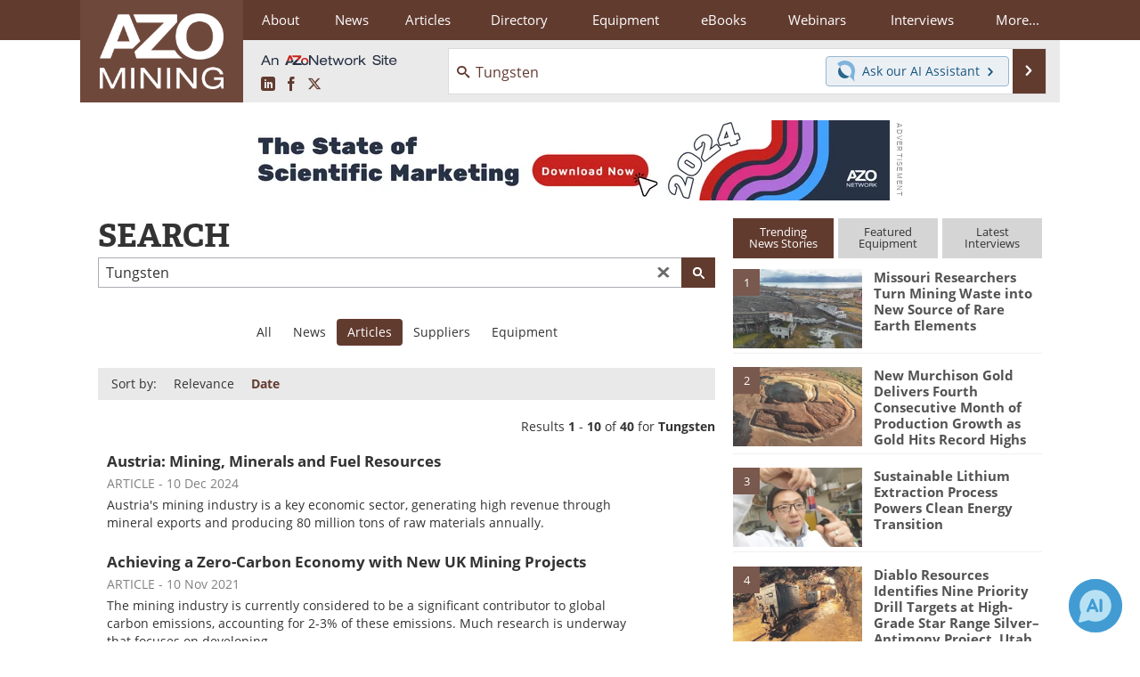

--- FILE ---
content_type: text/html; charset=utf-8
request_url: https://www.azomining.com/search.aspx?q=Tungsten&site=articles&sort=date
body_size: 21950
content:


<!DOCTYPE html>
<html lang="en" itemscope itemtype="http://schema.org/WebPage">
<head>
<link rel="preconnect" href="https://use.typekit.net" />
<link rel="preconnect" href="https://p.typekit.net" />
<link rel="preconnect" href="https://securepubads.g.doubleclick.net" />
<link rel="preconnect" href="https://www.googletagmanager.com" /><meta charset="utf-8" /><meta http-equiv="X-UA-Compatible" content="IE=edge" /><meta name="viewport" content="width=device-width, initial-scale=1, minimum-scale=1" /><title>
	Tungsten - AZoMining Search
</title>
<meta itemprop="name" content="Tungsten - AZoMining Search" />
<meta name="twitter:card" content="summary" />
<meta name="twitter:site" content="@AZoMining" />
<meta name="twitter:title" content="Tungsten - AZoMining Search" />
<meta name="twitter:image:src" content="https://www.azomining.com/themes/Standard/images/full_site_logo.png" />
<meta property="og:title" content="Tungsten - AZoMining Search" />
<meta property="og:type" content="website" />
<meta property="og:image" content="https://www.azomining.com/themes/Standard/images/full_site_logo.png" />
<meta property="og:url" content="https://www.azomining.com/search.aspx" />
<meta property="og:site_name" content="AZoMining" />
<meta property="fb:app_id" content="191285697581963" />
<meta name="referrer" content="unsafe-url" /><meta name="robots" content="noindex, follow" /><link rel="stylesheet" href="https://use.typekit.net/xfn6bcq.css" media="print" onload="this.media='all'; this.onload=null;">

    <script type="text/javascript">
        window.g_cmpKind = 2;
        window.g_isIabTcfInUse = false;
        window.g_isIabGppInUse = false;
        window.bStrictCookies = undefined;
        window.g_cookiePolicyStatus = undefined;
        window.g_havePublishable = false;
        window.g_enableAnalytics = true;
        window.bRecordClientView = false;
        window.g_fetchPromotedItem = true;
        window.g_contentEmbedPromotedItemEligible = false;
        window.g_analyticsContentType = '';
        window.g_pageLoadStartOn = new Date();
        window._azoStartScripts = [];
        window.$ = function (fn) {
            if (typeof fn === 'function') { _azoStartScripts.push(fn); }
        };

    </script>

    <link rel="icon" href="/favicon-16x16.png" type="image/png" sizes="16x16" /><link rel="icon" href="/favicon-32x32.png" type="image/png" sizes="32x32" /><link rel="icon" href="/favicon-96x96.png" type="image/png" sizes="96x96" /><link rel="start" title="AZoMining - The A to Z of Mining" href="/" /><link type="application/rss+xml" rel="alternate" title="AZoMining - The A to Z of Mining (RSS)" href="https://www.azomining.com/syndication.axd?format=rss" /><link type="application/atom+xml" rel="alternate" title="AZoMining - The A to Z of Mining (ATOM)" href="https://www.azomining.com/syndication.axd?format=atom" /><meta http-equiv="content-type" content="text/html; charset=utf-8" />
<script>
  window.googleAnalyticsConfig = {
    'gaCode': 'G-HELXFVTC8B',
    'cookieDomain': 'azomining.com'
  };
</script>
<meta name="msvalidate.01" content="F19F0E4C53AF972CB554F2D6E02D6A95" />

<script type="text/javascript">

    window._azoIntelAccountId = 'azo-rwptzvdjusxpzftcmp';

    (function() {
        var a = document.createElement('script'); a.type = 'text/javascript'; a.async = true;
        var p = '?type=get-script&account-id=' + encodeURIComponent(window._azoIntelAccountId);
        p += '&hostname=' + encodeURIComponent(window.location.hostname);
        a.src = 'https://' + 'cdn.azointel.com/client-event.axd' + p;
        var s = document.getElementsByTagName('script')[0]; s.parentNode.insertBefore(a, s);
    })();

</script>

<link rel="next" title="Next page" href="themes/Standard/search.aspx?q=Tungsten&amp;site=articles&amp;sort=date&amp;page=2" /><link type="text/css" rel="stylesheet" href="https://www.azomining.com/bundles/css/desktop/base?v=WGdysfdjKe3CiB-Sgk0_0jBIUpEHTNLzPf_s7SFog4U1" />


    <script type="text/javascript">
        //<![CDATA[
        var sSiteRoot = '/';
        var isMobileWebsite = false;
        var isMobileProSupplier = false;
        
        //]]>
    </script>

    
    <script type="text/javascript">

        window.dataLayer = window.dataLayer || [];
        function gtag() { dataLayer.push(arguments); }

        
        
            gtag('consent', 'default', {
                'ad_storage': 'denied',
                'analytics_storage': 'denied',
                'functionality_storage': 'denied',
                'personalization_storage': 'denied',
                'security_storage': 'granted',
                'ad_user_data': 'denied',
                'ad_personalization': 'denied'
            });
        

        function initAnalytics() {
            var config = window.googleAnalyticsConfig;
            if (config) {

                var gtagConfig = {
                    'anonymize_ip': true,
                    'cookie_domain': config.cookieDomain
                };

                if (window.g_analyticsContentType) {
                    gtagConfig['content_group'] = window.g_analyticsContentType;
                }

                

                var a = document.createElement('script');
                a.type = 'text/javascript';
                a.async = true;
                a.src = 'https://www.googletagmanager.com/gtag/js?id=' + config.gaCode;
                var s = document.getElementsByTagName('script')[0];
                s.parentNode.insertBefore(a, s);

                window.dataLayer = window.dataLayer || [];
                window.gtag = function () { dataLayer.push(arguments); };

                window.gtag('js', new Date());
                window.gtag('config', config.gaCode, gtagConfig);
            }
        };

        
            function initPlausible() {

                
                if (!window.googleAnalyticsConfig) {
                    return;
                }

                var plausibleDomain = 'azomining.com';

                window.plausible = window.plausible || function () {(window.plausible.q = window.plausible.q || []).push(arguments)};

                var a = document.createElement('script');
                a.type = 'text/javascript';
                a.defer = true;
                a.setAttribute('data-domain', plausibleDomain);
                
                a.src = 'https://plausible.io/js/script.manual.js';
                var s = document.getElementsByTagName('script')[0];
                s.parentNode.insertBefore(a, s);

                $(function () {
                    Azom.recordPlausiblePageview();
                });
            }
        

    </script>

    
    <link href="/css/jquery.contextMenu.css" rel="stylesheet" type="text/css" />


    <!-- Add To Home -->
    
    <meta name="apple-mobile-web-app-capable" content="no" /><meta name="apple-mobile-web-app-status-bar-style" content="black" /><meta name="apple-mobile-web-app-title" content="Mining" />
<script type="application/ld+json">
{
  "@context": "http://schema.org",
  "@type": "Organization",
  "name": "AZoMining",
  "url": "https://www.azomining.com/",
  "logo": "https://www.azomining.com/themes/Standard/images/full_site_logo.png",
  "sameAs": [
     "https://www.facebook.com/AZoNetwork",
     "https://twitter.com/AZoMining"
  ]
}
</script>

<script type="application/ld+json">
{
  "@context": "http://schema.org",
  "@type": "WebSite",
  "name": "AZoMining",
  "url": "https://www.azomining.com/",
  "potentialAction": {
     "@type": "SearchAction",
     "target": "https://www.azomining.com/search.aspx?q={search_term_string}",
     "query-input": "required name=search_term_string"
  }
}
</script>
</head>
<body class="site-body">

    <script type="text/javascript">

        
        var googletag = googletag || {};
        googletag.cmd = googletag.cmd || [];

        window.g_areSiteAdsInitialized = false;
        window.g_displayAdsToRender = [];

        function pushDisplayAd(fn) {
            if (window.g_areSiteAdsInitialized) {
                googletag.cmd.push(fn);
            } else {
                window.g_displayAdsToRender.push(fn);
            }
        }

    </script>

    

        <script async="async" src="https://securepubads.g.doubleclick.net/tag/js/gpt.js"></script>

        <script type='text/javascript'>
        //<![CDATA[
            window._renderedAdSlots = [];

            var g_dfpTargeting = [
                { k: "site", v: "AZoMining" }
            ];

            function initSiteAds() {

                
                g_dfpTargeting.push({ k: "hostname", v: window.location.hostname });

                if (!window.g_isTargetingEnabled) {
                    g_dfpTargeting.push({ k: "npa", v: "yes" });
                }

                googletag.cmd.push(function () {

                    googletag.defineSlot('/21677452523/AZo_728x90_1', [[728, 90]], 'div-gpt-AZo_728x90_1').addService(googletag.pubads());
googletag.defineSlot('/21677452523/AZo_Desktop_300x250_1', [[300, 250]], 'div-gpt-AZo_Desktop_300x250_1').addService(googletag.pubads());


                    if (g_dfpTargeting.length) {
                        for (var t = 0; t < g_dfpTargeting.length; t++) {
                            googletag.pubads().setTargeting(g_dfpTargeting[t].k, g_dfpTargeting[t].v);
                        }
                    }

                    
                    
                    if (!window.g_isIabTcfInUse && !g_isIabGppInUse && !window.g_isTargetingEnabled) {
                        
                        googletag.pubads().setPrivacySettings({
                            'restrictDataProcessing': true,
                            'nonPersonalizedAds': true
                        });
                    }
                    
                    googletag.pubads().addEventListener('slotRenderEnded', function (e) { if (typeof Azom === 'undefined') { _renderedAdSlots.push(e); } else { Azom.onAdSlotRendered(e); } });
                    
                    googletag.pubads().enableSingleRequest();
                    googletag.enableServices();

                });

                ////////////////

                if (typeof g_displayAdsToRender !== 'undefined' && g_displayAdsToRender.length) {

                    
                    while (g_displayAdsToRender.length) {

                        

                        
                        var item = g_displayAdsToRender.shift();

                        googletag.cmd.push(item);

                        
                        item = null;
                    }
                }

                ////////////////

                window.g_areSiteAdsInitialized = true;

            }

        //]]>
        </script>
    

    <script type="text/javascript">

        window.g_azoReadCookie = function (name) {
            var nameEQ = name + "=";
            var ca = document.cookie.split(';');
            for (var i = 0; i < ca.length; i++) {
                var c = ca[i];
                while (c.charAt(0) == ' ') c = c.substring(1, c.length);
                if (c.indexOf(nameEQ) == 0) return c.substring(nameEQ.length, c.length);
            }
            return null;
        };

        
            function updateGoogleConsentModeUserPreferences() {

                var cp = typeof BlogEngine === 'object' ? BlogEngine.getVisitorCookieAndPrivacyPreferences() : null;

                var performance = (cp ? cp.performance : window.g_isPerformanceEnabled) ? true : false;
                var functional = (cp ? cp.functional : window.g_isFunctionalEnabled) ? true : false;
                var targeting = (cp ? cp.targeting : window.g_isTargetingEnabled) ? true : false;

                

                gtag('consent', 'update', {
                    'ad_storage': targeting ? 'granted' : 'denied',
                    'analytics_storage': performance ? 'granted' : 'denied',
                    'functionality_storage': functional ? 'granted' : 'denied',
                    'personalization_storage': targeting ? 'granted' : 'denied',
                    'security_storage': 'granted',
                    'ad_user_data': targeting ? 'granted' : 'denied',
                    'ad_personalization': targeting ? 'granted' : 'denied'
                });
            }
        

        function canRunPerformanceAnalytics() {
            
            if ((window.g_enableAnalytics && !g_azoReadCookie('isstffvstr')) || g_azoReadCookie('analytics-on')) {
                return true;
            } else {
                return false;
            }
        }

        if (canRunPerformanceAnalytics() && typeof initPlausible === 'function') {
            initPlausible();
        }

        
        window.g_hasActionsOnConsentsAvailableRun = false;

        function actionsOnConsentsAvailable() {

            if (window.g_hasActionsOnConsentsAvailableRun) {
                return;
            }

            window.g_hasActionsOnConsentsAvailableRun = true;

            var cp = '';

            if (window.g_cmpKind === 2) { 

                cp =
                    (OnetrustActiveGroups.includes('C0002') ? '1' : '0') +  
                    (OnetrustActiveGroups.includes('C0003') ? '1' : '0') +  
                    (OnetrustActiveGroups.includes('C0004') ? '1' : '0');   

            } else {
                cp = g_azoReadCookie('cookiepolicy');
            }

            if (cp && cp.length !== 3) {
                cp = null;
            }

            
            var isCookieBarShown = cp ? false : !!g_azoReadCookie('cookiebarshown');

            var currentCookieNoticeBarStatus = 0;

            function configureCookieNoticeBar() {

                
                if (window.g_cmpKind !== 1) {
                    return;
                }

                
                if (cp) {
                    return;
                }

                var showFullBar = typeof bStrictCookies === 'boolean' && bStrictCookies;
                var newCookieNoticeBarStatus = showFullBar ? 2 : 1;

                

                if (currentCookieNoticeBarStatus === newCookieNoticeBarStatus) {
                    
                    return;
                }

                
                try {
                    var root = document.getElementsByTagName('html')[0];
                    
                    if (root && root.classList) {

                        root.classList.toggle('show-cookie-bar', true);
                        root.classList.toggle('show-cookie-bar-standard', !showFullBar);
                        root.classList.toggle('show-cookie-bar-full', showFullBar);

                        currentCookieNoticeBarStatus = newCookieNoticeBarStatus;
                    }
                } catch (e) {
                    
                }
            }

            var areCookieCategoriesSet = false;

            function evaluateCookiePolicyStatus() {

                if (areCookieCategoriesSet) {
                    return;
                }

                var canSetCookieCategories = false;

                if (window.g_cmpKind !== 1) { 
                    canSetCookieCategories = true;
                } else {

                    
                    canSetCookieCategories =
                        g_cookiePolicyStatus === 1 ||
                        g_cookiePolicyStatus === 2 ||
                        (g_cookiePolicyStatus === 3 && typeof bStrictCookies === 'boolean');

                }

                if (canSetCookieCategories) {

                    if (window.g_cmpKind !== 1) { 
                        window.g_isTargetingEnabled = cp[2] === '1';
                        window.g_isPerformanceEnabled = cp[0] === '1';
                        window.g_isFunctionalEnabled = cp[1] === '1';
                    } else {

                        
                        window.g_isTargetingEnabled =
                            (cp && cp[2] === '1') ||
                            (!bStrictCookies && !cp && isCookieBarShown);

                        window.g_isPerformanceEnabled =
                            (cp && cp[0] === '1') ||
                            (!bStrictCookies && !cp && isCookieBarShown);

                        window.g_isFunctionalEnabled =
                            (cp && cp[1] === '1') ||
                            (!bStrictCookies && !cp && isCookieBarShown);

                    }

                    areCookieCategoriesSet = true;

                    

                    
                        updateGoogleConsentModeUserPreferences();
                    

                    

                    
                    if (canRunPerformanceAnalytics()) {
                        initAnalytics();
                    }

                    
                    if (typeof initSiteAds === 'function') {
                        initSiteAds();
                    }

                    $(function() {

                        
                        BlogEngine.loadPerformanceScripts();

                        
                        if (bRecordClientView && typeof contentViewData !== 'undefined') {
                            
                            Azom.recordClientView();
                        } else {
                            
                        }

                        
                        Azom.checkInboundDetails();
                    });
                }
            }

            function evaluateGeoLocation(location) {

                

                var country = '';
                var region = '';

                if (window.g_cmpKind === 2) {
                    var otLocationData = OneTrust.getGeolocationData();
                    country = !otLocationData ? '' : (otLocationData.country || '').toString().toUpperCase();
                    region = !otLocationData ? '' : (otLocationData.state || '').toString().toUpperCase();
                } else if (location) {
                    country = (location.country || '').toString().toUpperCase();
                    region = (location.region || '').toString().toUpperCase();
                } else {
                    country = (g_azoReadCookie('azocountry') || '').toString();
                }


                if (typeof country === 'string' && country.length === 2) {

                    window.g_countryCode = country.toUpperCase();
                    window.g_regionCode = region.toUpperCase();

                    
                    

                    window.bStrictCookies = window.g_countryCode === 'DE';

                    

                    if (window.g_cmpKind === 1) { 

                        $(function () {
                            Azom.createCookie("azocountry", country, 0);
                            BlogEngine.initCookieNoticeBar();
                        });

                    }

                }

                
                configureCookieNoticeBar();

                
                evaluateCookiePolicyStatus();

            }

            function onGetCountryProblem() {
                

                
                window.bStrictCookies = true;

                evaluateCookiePolicyStatus();
            }

            function lookupCountryIfNeeded() {

                if (window.g_cmpKind !== 1) { 
                    return;
                }

                if (window.g_countryCode) {
                    
                }
                if (!window.g_countryCode) {
                    
                    if (typeof fetch === 'undefined') {
                        
                        onGetCountryProblem();
                    } else {
                        fetch('/cdn-cgi/trace')
                            .then(function (resp) { return resp.text(); })
                            .then(function (data) {
                                var foundCountry = false;
                                if (!data || typeof data !== 'string') {
                                    
                                } else {
                                    var match = data.match(/\bloc=([a-z]{2})/i);
                                    if (!match || !match.length || match.length < 2) {
                                        
                                    } else {
                                        foundCountry = true;
                                        evaluateGeoLocation({ country: match[1], region: null });
                                        
                                    }
                                }

                                if (!foundCountry) {
                                    onGetCountryProblem();
                                }
                            })
                            .catch(function (error) {
                                
                                onGetCountryProblem();
                            });
                    }
                }
            }

            /////////////////

            

            if (window.g_cmpKind === 1) {

                if (cp) {
                    window.g_cookiePolicyStatus = 1;
                } else if (!isCookieBarShown) {
                    window.g_cookiePolicyStatus = 2;
                } else {
                    window.g_cookiePolicyStatus = 3;
                }

                
            }

            evaluateGeoLocation(null);

            lookupCountryIfNeeded();

        } 

    </script>

    

        <script>
            
        </script>

        <script>
            
        </script>

        
        <script src="https://cdn-ukwest.onetrust.com/scripttemplates/otSDKStub.js" async type="text/javascript" charset="UTF-8" data-domain-script="ebf83be5-5973-4f6d-b5cf-2b0dce23c1e3" ></script>
        <script type="text/javascript">
            window.g_isOneTrustAvailable = false;
            window.g_areInitialOneTrustConsentsAvailable = false;
            window.g_oneTrustRequireBannerInteraction = false;
            function OptanonWrapper() {
                if (!window.g_isOneTrustAvailable) {
                    window.g_isOneTrustAvailable = true;

                    if (typeof window.__tcfapi === 'function') {
                        window.g_isIabTcfInUse = true;
                        
                    }

                    if (typeof window.__gpp === 'function') {
                        window.g_isIabGppInUse = true;
                    }

                    
                }
                

                if (window.g_areInitialOneTrustConsentsAvailable) {
                    $(function () {
                        BlogEngine.onOneTrustConsentsUpdated();
                    });
                } else {

                    $(function () {
                        var isBoxClosed = !!Azom.readCookie('OptanonAlertBoxClosed');
                        if (!window.g_areInitialOneTrustConsentsAvailable) {

                            
                            var isBannerOverlayVisible = $('.ot-fade-in').is(':visible');
                            var areConsentsAvailableForProcessing = !isBannerOverlayVisible || isBoxClosed;
                            if (!areConsentsAvailableForProcessing) {
                                window.g_oneTrustRequireBannerInteraction = true;
                            } else {
                                window.g_areInitialOneTrustConsentsAvailable = true;
                                
                                window.setTimeout(actionsOnConsentsAvailable, 1);
                            }
                        }
                    });

                }
            }
        </script>
        

    

    

    

    

    

    <div id="body-wrap">

        <div class="container main-content-right">
            <form method="post" action="/search.aspx?q=Tungsten&amp;site=articles&amp;sort=date" id="aspnetForm">
<div class="aspNetHidden">
<input type="hidden" name="__VIEWSTATE" id="__VIEWSTATE" value="frQnc5kS7pkz/kxl8kFEmJyeFD5f7NUobpWVx2bxjgvj35xbzRRD6MQRgIqsqHTiuN0p/tLdWDXOQmAoCzeP1IgpEBOKX1cMMXVZUfzCAKapnIkk4apwMZmEkGwStE7L0PeEuQD56y2dcNd2ncGOVbPdSry/RHybY0pCs97dil7PTLR7KeGPyrXIF8NA3lV6OIR5XhlF1CBHw5YOtIlMBhISeKeyE92GJhH5/Tl73fMaZERyT+X7INDvBV+L1KVrRH8f9TeTkfBYfyYHYT3HBgS7N58IF8nlVemoBwe/NY6shbb59fG4bNQ9HnVaxR+1AkZ+Q++kt1su+6Zb//2Dqn1uRDZJB2Y0vRQ2DOYIgi/2CF50jzpbjcI825q9u/BUCYxTangqlkK+RiEHDwDqKUIwZGc3FedJFbnnbN+XlYOEw7GHPM6tn2iNV8qrZRE7HygYDLtNr61SqeKt4f0vfs7t03Y7yfWM9P3ZHmnJmlMalwVFKL/iY38PrlPfHo8we24eVTxgtLqkb84l6YpsVmrG6mwveVWx4TpcVPqNa7yJHNivlHGrwaM/UuaOv39smdRMr/e9TLjakIGcLYCY5Is+BmGxB0/EZ+rJ/RIJrswCq4fXYSZAThc0lSMUxnBl/kiwamiKSa3KfhqhkYHN9csfP1IWFPLlMfnlKfVmF0duWomFRqgHtx6q5Ncg7Xt/ZnLjI3Gmq0LJxTYvGV5mIlwOzup0TdOcfJm5+7pt9De5arPAYF6ru2IWiPvc0RkLLcwfUFpeuEJpQoQ8fRMFgQ2bAAY+SLcKKNFuiESaX2B+Zs63F8t17UZxwgVVFGG9K5weWQNf/Lhv8/sHCgpJkOzLLDcn/p3Aq6PG5GK8rJjxt8ipyRHpiILHYLhhWwt5oy8//fixOTgx/Bz9FFML32Kk8aV83HLJKyVU03YZd/8tL4nyiDYfB3OsXYJEDayoQuKGprfE5eyl/pFRZ1CZL0gvrI3LrQlSQuQ6v7DePZv08Nn+jN/psQQSE6FggsiU717S583PRg/sKI3yio8K8b72WAXXSn/QFdbAP8I8EB2tm3LoTDTddnsQsyAc39YxUGNRhAjIISkHN7hg7uenId6hK83qMHoeTaiM9gZhCEL7f0ZnncSaADB9y5f2e1IG9hHCVr8kwd8Tlg83cKkHaq1g52dWtJR5KyLvpvavhJ3C77XlfpU+ZSi+8uWGxP/olBXXiwb+o4ES1Ufc73F4hC5Ft/HlmssG7PvOyOdY6BuX98K24UUj5xgT2qjuv8N7fOc3gQtgRchErGsriTs+xCue8pBFl7Q1WqTSp1Lnh21pbusPzkJP/OwM8ebrztjuZUQdMANjGnanIeeoYaFYopQIaBh9pyqfevqdnE78tRuSIy1pIHhau2fPUyCY/o4Qg7msP4chvAz7ANg/W0+45IbdZwE+7hYNopcW0J5DLPsSjC1IOmnrChdH79xjF5ZnFTAhsB4cp5CamjGxR/F5bYwI0xd7EAfEZVCZ3jHjw8YH3fc7KAwc8YPgIJNXeQMA/6DbqLT7IMBHDhzGrbXsWlFsq4yUuYBR0+V+Zxh4QjjQ1En3LXD0swHGvJ+I2Kipsp8DI8/IodIpyuw5nutMBlbq+kZ1yQJvDMzCvVBuLwwEI8GXrLVR9yZOrszLTdqyldDsGR7gGN/MvxtCgKOTqqleb32xip4xtQKZHYYnekIBT5WTGpb/I/5qW0XSNIWy50vfFPorp3ebM0QGj3/LXOzf2BySvIvfYGPIOXlsimwBCQrdO99JlydwfxpHECgytOYaJmqxUwkTz4qHjtNp/cLJTaD8C1k6psdJ7MSUXGqE8Ikp/mJza4L7TX8VPuJRWqk9q6/zB6RJtU2azTw3jP327RAcfdaX4+wkyOlmCB8oovmlz9s/k6GgyFlKzRGvzfDfU+8/PFvfAIZ/GtyJDO9wIkOt+ZnKi1vbE6+49bEnqed0hcLqTZjDpZfn3rSHY821vX2t0ZUbgCSOVbqCdeJrsQbv4DrphJsgwXVs5DfcK5qWgSOKNm+13kfX82swx5H+FJJaKWIlyduqeDMDNGVpvNH/wpXaMYfU9E1A38xlSji3w+6e7sHrihsUj+2+qShteCMvMVomQx7bpBFGAEARSY2niTuaO5LIhLbKzFbcKhX7e3ujr1b62o7935duVBs0dZ5Am98sUIZrldpgBMw6v+4rVMlLawxpOY8lHhlaCsRTmgNqLuEr+Z3jrxv1p8Vz4xV4mzkvZeIXWylJ6O5H6wi7U/ExX8a9rF+hmeWzUvh2dSYnWoB5tRYV2ABZkdlBwjcBv/qkDNqz5yQrGc6Dbj/f84z57zmHBIalfsYtxIaONmQLDoSuR43rbPA0oMRAh1zpjk0NZPI7OmyDm17+cpdqSZvqUwZ2+iw3X9ROiFFRCy2DJg/pr6yvQMLCsonLQxfoSyvDBsRUX1G1I0+O/Sax6xz6PW1FqpZJPsVi0MzSZKRiO1Aazms0l1sUtoXUzR+UYkY4452kp3VY33s4nwimTFrIt/FkCANasJnq2nqWNIlSQN6/50gI04kbhW5gCPQVxKM7zqgMExjsYLN9hFHrTSxGAbDp3j9r1mH5TLa8x/rv2Z/QjHUzL2tUTBnhYDHw8Cbr9xAQeuR3yx/pi6I=" />
</div>


<script type="text/javascript">
//<![CDATA[
 if (typeof pageVars === 'undefined') { window.pageVars = { }; }  pageVars.isKeywordPageSearch = 0; //]]>
</script>

<div class="aspNetHidden">

	<input type="hidden" name="__VIEWSTATEGENERATOR" id="__VIEWSTATEGENERATOR" value="BBBC20B8" />
	<input type="hidden" name="__EVENTVALIDATION" id="__EVENTVALIDATION" value="uNwDw2SgfbzWrJwuYwz6ibQtevxKmSk2X4OXKAjmtj+5DrGhNb17Np0KjdX3agXHDD+rKdFf3wt1yU+xkJ+/fCkT4BkpuW55Kp7c9H+onKulEn6z3kbPnF3rx0pP4iINWMZqwYrVqwIrzBek2tz68wwyymqWclj/FTaCTuVq3Opl0eiO" />
</div>

                <div class='overlay-content-wrapper'>
                    <div id='social-login-overlay-simple-container'></div>
                    <div id='social-login-overlay-full-container' class='mfp-with-anim'></div>
                </div>

                <header>
                    <a class="skip-link sr-only sr-only-focusable" href="#main">Skip to content</a>
                    <nav class="main-menu container menu-container">

                        <div class="logo col-sm-2 col-xs-12">
                            <a href="/">
                                <img class="img-responsive center-block" src="https://www.azomining.com/themes/Standard/images/azomining_logo_v3.png" alt="AZoMining" /></a>
                        </div>

                        <div class="nav-right col-sm-10 col-xs-12">
                            <ul class="menu">
                                <li><a href="/aboutus.aspx"><span>About</span></a></li>
                                <li><a href="/news-index.aspx"><span>News</span></a></li>
                                <li><a href="/articles.aspx"><span>Articles</span></a></li>
                                <li><a href="/directory.aspx">Directory</a></li>
                                <li><a href="/equipment-index.aspx"><span>Equipment</span></a></li>
                                <li><a href="/ebooks"><span>eBooks</span></a></li>
                                <li><a href="/webinars-index.aspx"><span>Webinars</span></a></li>
                                <li><a href="/interviews.aspx"><span>Interviews</span></a></li>
                                <li class="hidden-xs"><a class="moremenu">More...</a></li>

                                
                                <li class="hidden-sm hidden-md hidden-lg"><a href="/videos-index.aspx"><span>Videos</span></a></li>
                                <li class="hidden-sm hidden-md hidden-lg"><a href="/events/events.aspx"><span>Events</span></a></li>
                                <li class="hidden-sm hidden-md hidden-lg"><a href="/software-index.aspx"><span>Software</span></a></li>
                                <li class="hidden-sm hidden-md hidden-lg"><a href="/journals-index.aspx"><span>Journals</span></a></li>
                                <li class="hidden-sm hidden-md hidden-lg"><a href="/book-index.aspx"><span>Books</span></a></li>
                                <li class="hidden-sm hidden-md hidden-lg"><a href="/advertise"><span>Advertise</span></a></li>
                                <li class="hidden-sm hidden-md hidden-lg"><a href="/contact.aspx"><span>Contact</span></a></li>
                                <li class="hidden-sm hidden-md hidden-lg"><a href="/newsletters/"><span>Newsletters</span></a></li>
                                <li class="hidden-sm hidden-md hidden-lg"><a href="/search.aspx"><span>Search</span></a></li>
                                <li class="hidden-sm hidden-md hidden-lg mobile-menu-profile-become-member">
                                    <a href="/azoprofile/login/" onclick="return AZoProfileUtils.showAZoProfileLoginFullOverlay(null);" class="login-signup"><span>Become a Member</span></a>
                                </li>
                            </ul>

                        <div class="sub-menu col-xs-12" aria-role="nav">
                            <ul class="mobile-main serif hidden-xs">
                                <li><a href="/videos-index.aspx"><span>Videos</span></a></li>
                                <li><a href="/events/events.aspx"><span>Events</span></a></li>
                                <li><a href="/software-index.aspx"><span>Software</span></a></li>
                                <li><a href="/journals-index.aspx"><span>Journals</span></a></li>
                                <li><a href="/book-index.aspx"><span>Books</span></a></li>
                                <li><a href="/advertise"><span>Advertise</span></a></li>
                                <li><a href="/contact.aspx"><span>Contact</span></a></li>
                                <li><a href="/newsletters/"><span>Newsletters</span></a></li>
                                <li><a href="/search.aspx"><span>Search</span></a></li>
                                <li class="mobile-menu-profile-become-member">
                                    <a href="/azoprofile/login/" onclick="return AZoProfileUtils.showAZoProfileLoginFullOverlay(null);" class="login-signup"><span>Become a Member</span></a>
                                </li>
                            </ul>
                        </div>

                            
                            <div class="col-xs-12 user-menu">
                                <div class="row">
                                    <div class="menu-top-left hidden-xs clearfix">
                                        <a class="an-azonetwork-site" href="/Suppliers.aspx?SupplierID=4181"><img src="https://www.azomining.com/images/an-azonetwork-site.svg" alt="An AZoNetwork Site" width="158" height="16" /></a>
                                        <div class="top-social-icons">
                                            <ul class="social">
                                                <li class="linkedin"><a href="https://www.linkedin.com/company/azomining/" aria-label="AZoMining LinkedIn page">
                                                    <span aria-hidden="true" class="icon-linkedin"></span>
                                                    <span class="sr-only">LinkedIn</span>
                                                </a></li>
                                                <li class="facebook"><a href="https://www.facebook.com/AZoNetwork" aria-label="AZoNetwork Facebook page">
                                                    <span aria-hidden="true" class="icon-facebook"></span>
                                                    <span class="sr-only">Facebook</span>
                                                </a></li>
                                                <li class="twitter"><a href="https://twitter.com/AZoMining" aria-label="AZoMining X page">
                                                    <span aria-hidden="true" class="icon-twitter-x"></span>
                                                    <span class="sr-only">X</span>
                                                </a></li>
                                            </ul>
                                        </div>
                                        
                                        
                                    </div>
                                    <div class="col-sm-7 col-xs-12 menu-top-right">
                                        <div class="search-input-group">
                                            <div class="menu-global-search">
                                                <span class="icon-search"></span>
                                                <input aria-labelledby="searchLabel" type="search" id="globalSearchField" class="form-control searchfield" placeholder="Search..." maxlength="200" onfocus="BlogEngine.searchClear('')" onblur="BlogEngine.searchClear('')" onkeypress="return BlogEngine.searchKeyPress(event,'globalSearchField', '', null)" value="Tungsten" />
                                            </div>
                                            <div class="menu-top-azthena">
                                                <a class="open-azthena clearfix">
                                                    <svg xmlns="http://www.w3.org/2000/svg" viewBox="0 0 144.229 169.55" role="img" style="enable-background:new 0 0 144.2287 169.55" xml:space="preserve">
                                                        <title>Chat with our AI Assistant</title><path d="M23.48 49c-9.76 9.76-15.8 23.24-15.8 38.13 0 29.77 24.14 53.91 53.91 53.91 14.89 0 28.37-6.04 38.13-15.79-39.85-4.79-71.45-36.39-76.24-76.24V49z" style="fill:#28658e"/><path d="M141.6 101.53c3.87-14.41 7.12-50.5-18.4-76.02C89.18-8.51 34.02-8.51 0 25.52L23.48 49c9.76-9.76 23.23-15.79 38.12-15.79 29.77 0 53.91 24.14 53.91 53.91 0 14.89-6.03 28.37-15.79 38.12l20.52 20.52 23.79 23.79s-14.44-23.33-2.43-68.02z" style="fill:#7fb3db"/></svg>
                                                    <span class="ask-azthena"><span class="ask-azthena-text-line">Ask our</span> <span class="ask-azthena-text-line">AI Assistant <span aria-hidden="true" class="icon-arrow-right"></span></span></span>
                                                </a>
                                            </div>
                                            <div class="input-group-addon search-btn-wrap">
                                                <button class="search-btn" onclick="return BlogEngine.search('globalSearchField');" onkeypress="return BlogEngine.search('globalSearchField');">
                                                    <span aria-hidden="true" class="icon-arrow-right"></span>
                                                    <span id="searchLabel" class="sr-only">Search</span>
                                                </button>
                                            </div>
                                        </div>
                                    </div>

                                </div>
                            </div>

                            <a class="moremenu mobile-menu visible-xs-block">
                                <span aria-hidden="true" class="icon-list"></span>
                                <span class="sr-only">Menu</span>
                            </a>

                        </div>

                    </nav>
                </header>

                
                    <div class="clearfix">
                        
                        <div class="banner-ad hidden-xs col-sm-12">
                            <div id="widgetzone_siteVeryTopV3" class="widgetzone clearfix"><section class="widget dfpad clearfix" id="widgetf138f484-fff3-43bc-b108-8562bbb6deba"><div class='div-gpt-wrap-728x90'><div id='div-gpt-AZo_728x90_1' class='div-gpt-728x90'>
<script type='text/javascript'>
pushDisplayAd(function(){
    googletag.display('div-gpt-AZo_728x90_1');
});
</script>
</div></div>

</section></div>
                        </div>
                    </div>
                

                <main id="main" tabindex="-1" class="main-container col-xs-12 col-md-8">

                    


    <div class="searchpage">

        <h1 class="firstel">Search</h1>
        

            <div class="search-box search-box-top">
                <input name="ctl00$cphBody$tbSearchBoxTop" type="search" value="Tungsten" maxlength="200" id="tbSearchBoxTop" class="searchfield2" placeholder="Enter Search Term" onkeypress="return BlogEngine.searchKeyPress(event,&#39;tbSearchBoxTop&#39;, &#39;&#39;, null)" />
                <a class="search-clear" href="#" onclick="return BlogEngine.clearSearchInput(this)"></a>
                <button class="search_btn" onclick="return BlogEngine.search('tbSearchBoxTop');" onkeypress="return BlogEngine.search('tbSearchBoxTop');"><span></span></button>
            </div>            

            
        


        


        

        


        

            <div id="search-more-menu">
                <ul>
                    
                </ul>
            </div>

            <div id='search-tabs'>
        
                
                    <ul id='tabs-list'>
                        <li><a href="search.aspx?q=Tungsten&amp;site=all">All</a></li><li><a href="search.aspx?q=Tungsten&amp;site=news&amp;sort=date">News</a></li><li class="current"><span>Articles</span></li><li><a href="search.aspx?q=Tungsten&amp;site=suppliers">Suppliers</a></li><li><a href="search.aspx?q=Tungsten&amp;site=equipment">Equipment</a></li>
                    </ul>
                
                <div id="tabs-current">
                

                    

                            <div class="search-options-bar">

                                

<span class='search-sorting-label'>Sort by:</span>
<ul class='search-sorting-choices'>
    <li><a id="ctl00_cphBody_articlesSorting_hypRelevance" href="search.aspx?q=Tungsten&amp;site=articles">Relevance</a></li>
    <li><span id="ctl00_cphBody_articlesSorting_lblDate">Date</span></li>
</ul>


                            </div>

                        
                                
                        <div id="search-options-contents">
                                


                            






                            



                            <div id="more-search-options-contents" style="display:none">

                                

                                    <div id='article-search-opts'>

                                        <div class='article-search-opts-col-1'>
                                                    

                                            
                                        </div>

                                        

                                        <div style='clear:both'></div>
                                    </div>

                                

                            </div>
                                    
                        </div>

                    
                        <div class="topResultInfo">

                            <div class="rightStats">
                                
                                    Results <b>1</b> -
                                    <b>10</b>
                                    of <b>40</b>
                                
                                for
                                <b>Tungsten</b>
                            </div>          
                
                            
                
                            <div style='clear:both;'></div>
                        </div>
                    
                
                        <div class="resultsContainer">
                    
                            
                                    <ul class="resultsContainer">
                                        
                        
                                    <li class="result">
                                        <div class="resultTitle"><a id="ctl00_cphBody_lvResults_ctrl0_hypResultLink" href="/Article.aspx?ArticleID=127">Austria: Mining, Minerals and Fuel Resources</a></div>
                                        <div class="resultContentTypeDate"><span class="contentType">Article</span> - 10 Dec 2024</div>
                                        <div class="snippet">Austria's mining industry is a key economic sector, generating high revenue through mineral exports and producing 80 million tons of raw materials annually.</div>
                                        
                                    </li>
                        
                                
                        
                                    <li class="result">
                                        <div class="resultTitle"><a id="ctl00_cphBody_lvResults_ctrl1_hypResultLink" href="/Article.aspx?ArticleID=1600">Achieving a Zero-Carbon Economy with New UK Mining Projects</a></div>
                                        <div class="resultContentTypeDate"><span class="contentType">Article</span> - 10 Nov 2021</div>
                                        <div class="snippet">The mining industry is currently considered to be a significant contributor to global carbon emissions, accounting for 2-3% of these emissions. Much research is underway that focuses on developing...</div>
                                        
                                    </li>
                        
                                
                        
                                    <li class="result">
                                        <div class="resultTitle"><a id="ctl00_cphBody_lvResults_ctrl2_hypResultLink" href="/Article.aspx?ArticleID=1599">Sustainable Mining Technology: A Review</a></div>
                                        <div class="resultContentTypeDate"><span class="contentType">Article</span> - 10 Nov 2021</div>
                                        <div class="snippet">Mining is the largest producer of global waste and produces billions of tons annually. This article looks at the development of sustainable mining technology and its impact on the industry's carbon...</div>
                                        
                                    </li>
                        
                                
                        
                                    <li class="result">
                                        <div class="resultTitle"><a id="ctl00_cphBody_lvResults_ctrl3_hypResultLink" href="/Article.aspx?ArticleID=1557">Steels Used in Top Hammer Drills</a></div>
                                        <div class="resultContentTypeDate"><span class="contentType">Article</span> - 27 Feb 2020</div>
                                        <div class="snippet">Many different pieces of equipment are utilized in the mining industry for a variety of purposes.</div>
                                        
                                    </li>
                        
                                
                        
                                    <li class="result">
                                        <div class="resultTitle"><a id="ctl00_cphBody_lvResults_ctrl4_hypResultLink" href="/Article.aspx?ArticleID=1403">Using Automated Mineralogy to Construct Magnetic and Gravity Profiles of Metalliferous Ore</a></div>
                                        <div class="resultContentTypeDate"><span class="contentType">Article</span> - 18 Jul 2018</div>
                                        <div class="snippet">This article talks about using automated mineralogy to construct magnetic and gravity profiles of metalliferous ore.</div>
                                        
                                    </li>
                        
                                
                        
                                    <li class="result">
                                        <div class="resultTitle"><a id="ctl00_cphBody_lvResults_ctrl5_hypResultLink" href="/Article.aspx?ArticleID=1333">Innovative Gold Exploration Using Portable XRF; Effective Use of Pathfinders &amp; Litho-Geochemistry</a></div>
                                        <div class="resultContentTypeDate"><span class="contentType">Article</span> - 24 Sep 2015</div>
                                        <div class="snippet">Aaron Baensch talks to AZoMining about using portable XRF analysis in gold exploration applications.</div>
                                        
                                    </li>
                        
                                
                        
                                    <li class="result">
                                        <div class="resultTitle"><a id="ctl00_cphBody_lvResults_ctrl6_hypResultLink" href="/Article.aspx?ArticleID=262">Neyite – Occurrence, Properties, and Distribution</a></div>
                                        <div class="resultContentTypeDate"><span class="contentType">Article</span> - 3 Jun 2014</div>
                                        <div class="snippet">Neyite was named after Charles Stuart Ney, a geologist who was involved in the early exploration of the mineral at the Lime Creek deposit, Canada.</div>
                                        
                                    </li>
                        
                                
                        
                                    <li class="result">
                                        <div class="resultTitle"><a id="ctl00_cphBody_lvResults_ctrl7_hypResultLink" href="/Article.aspx?ArticleID=1272">Native Metal  - Mining Fundamentals</a></div>
                                        <div class="resultContentTypeDate"><span class="contentType">Article</span> - 25 May 2014</div>
                                        <div class="snippet">Native metal is the uncombined form of metal that occurs in nature. It is the pure, metallic form that does not occur in combination with other elements. Native metals are either found as native...</div>
                                        
                                    </li>
                        
                                
                        
                                    <li class="result">
                                        <div class="resultTitle"><a id="ctl00_cphBody_lvResults_ctrl8_hypResultLink" href="/Article.aspx?ArticleID=935">Burckhardtite - Occurrence, Properties, and Distribution</a></div>
                                        <div class="resultContentTypeDate"><span class="contentType">Article</span> - 20 May 2014</div>
                                        <div class="snippet">Burckhardtite was named after Carlos Burckhardt (1869-1935), a Mexican geologist.</div>
                                        
                                    </li>
                        
                                
                        
                                    <li class="result">
                                        <div class="resultTitle"><a id="ctl00_cphBody_lvResults_ctrl9_hypResultLink" href="/Article.aspx?ArticleID=1289">Pegmatite - Mining Fundamentals</a></div>
                                        <div class="resultContentTypeDate"><span class="contentType">Article</span> - 23 Apr 2014</div>
                                        <div class="snippet">Pegmatite is a common intrusive igneous rock bearing a crystalline structure that is made up of interlocking crystals of size larger than 2.5 cm. Pegmatite rocks are characterized by their...</div>
                                        
                                    </li>
                        
                                
                                    </ul>
                                
                    
                        </div>
                
                        <div class="resultsPagingContainer">
                            
    <div class="site-paging">
        <ul>
            <li class="current-page"><span>1</span></li><li><a href="search.aspx?q=Tungsten&amp;site=articles&amp;sort=date&amp;page=2">2</a></li><li><a href="search.aspx?q=Tungsten&amp;site=articles&amp;sort=date&amp;page=3">3</a></li><li><a href="search.aspx?q=Tungsten&amp;site=articles&amp;sort=date&amp;page=4">4</a></li><li><a href="search.aspx?q=Tungsten&amp;site=articles&amp;sort=date&amp;page=2">Next</a></li>
        </ul>
    </div>


                            
                        </div>
            
                    

                </div>
        
            </div>
        
        

        </div>


  <script type="text/javascript">
  //<![CDATA[

      $(function () {
          BlogEngine.initializeSearch(2);
      });

  //]]>
  </script>

        


                    
                </main>

                
                    <div class="sidebar-container main-sidebar-container col-xs-12 col-md-4">

                        


<div id="widgetzone_CommonSidebarTopV3" class="widgetzone clearfix"></div>

        
            <section class="tab-container col-xs-12">
                <ul class="nav nav-tabs nav-sidebar-tabs" data-tabs="tabs">
                    <li class="active"><a href="#tabs-1" data-toggle="tabs">Trending<br />News Stories</a></li>
                    <li><a href="#tabs-2" data-toggle="tabs">Featured<br />Equipment</a></li>
                    <li><a href="#tabs-3" data-toggle="tabs">Latest<br />Interviews</a></li>
                </ul>
                <div class="tab-content">
                    <div id="tabs-1" class="tab-pane active interviews-container col-xs-12">
                      <div id="widgetzone_CommonTabsTab1V3" class="widgetzone clearfix"><section class="widget mostpopularcontent clearfix" id="widget7e928f2a-02cf-407b-90fa-0c6ba70ba46c"><article class="article-size-3 col-xs-12"><div class="article-thumb col-xs-4 col-md-5"><a href="/News.aspx?newsID=18568" class="common-img-list-img"><img src="https://www.azomining.com/images/news/ThumbForNews_18568_17691828023037233.jpg" alt="Missouri Researchers Turn Mining Waste into New Source of Rare Earth Elements" /><span class="mpc-rank-on-image">1</span></a></div><div class="article-title col-xs-8 col-md-7"><h3><a href="/News.aspx?newsID=18568">Missouri Researchers Turn Mining Waste into New Source of Rare Earth Elements</a></h3></div></article><article class="article-size-3 col-xs-12"><div class="article-thumb col-xs-4 col-md-5"><a href="/News.aspx?newsID=18563" class="common-img-list-img"><img src="https://www.azomining.com/images/news/ThumbForNews_18563_17689871963072372.png" alt="New Murchison Gold Delivers Fourth Consecutive Month of Production Growth as Gold Hits Record Highs" /><span class="mpc-rank-on-image">2</span></a></div><div class="article-title col-xs-8 col-md-7"><h3><a href="/News.aspx?newsID=18563">New Murchison Gold Delivers Fourth Consecutive Month of Production Growth as Gold Hits Record Highs</a></h3></div></article><article class="article-size-3 col-xs-12"><div class="article-thumb col-xs-4 col-md-5"><a href="/News.aspx?newsID=18566" class="common-img-list-img"><img src="https://www.azomining.com/images/news/ThumbForNews_18566_17690764533184904.jpg" alt="Sustainable Lithium Extraction Process Powers Clean Energy Transition" /><span class="mpc-rank-on-image">3</span></a></div><div class="article-title col-xs-8 col-md-7"><h3><a href="/News.aspx?newsID=18566">Sustainable Lithium Extraction Process Powers Clean Energy Transition</a></h3></div></article><article class="article-size-3 col-xs-12"><div class="article-thumb col-xs-4 col-md-5"><a href="/News.aspx?newsID=18571" class="common-img-list-img"><img src="https://www.azomining.com/images/news/ThumbForNews_18571_17696053531425215.jpg" alt="Diablo Resources Identifies Nine Priority Drill Targets at High-Grade Star Range Silver–Antimony Project, Utah" /><span class="mpc-rank-on-image">4</span></a></div><div class="article-title col-xs-8 col-md-7"><h3><a href="/News.aspx?newsID=18571">Diablo Resources Identifies Nine Priority Drill Targets at High-Grade Star Range Silver–Antimony Project, Utah</a></h3></div></article><article class="article-size-3 col-xs-12"><div class="article-thumb col-xs-4 col-md-5"><a href="/News.aspx?newsID=18569" class="common-img-list-img"><img src="https://www.azomining.com/images/news/ThumbForNews_18569_17695165477395208.png" alt="Thermo Fisher Scientific Expands Solutions for Elemental Analysis with High-End Detection Capabilities in Handheld Analyzer" /><span class="mpc-rank-on-image">5</span></a></div><div class="article-title col-xs-8 col-md-7"><h3><a href="/News.aspx?newsID=18569">Thermo Fisher Scientific Expands Solutions for Elemental Analysis with High-End Detection Capabilities in Handheld Analyzer</a></h3></div></article><article class="article-size-3 col-xs-12"><div class="article-thumb col-xs-4 col-md-5"><a href="/News.aspx?newsID=18567" class="common-img-list-img"><img src="https://www.azomining.com/images/news/ThumbForNews_18567_17690888485847338.jpg" alt="New Zoning Strategy Boosts Efficiency and Safety in Open-Pit Coal Mining" /><span class="mpc-rank-on-image">6</span></a></div><div class="article-title col-xs-8 col-md-7"><h3><a href="/News.aspx?newsID=18567">New Zoning Strategy Boosts Efficiency and Safety in Open-Pit Coal Mining</a></h3></div></article></section></div>
                    </div><!-- tab 1 -->
                    <div id="tabs-2" class="tab-pane equipment-container col-xs-12">
                      <div id="widgetzone_CommonTabsTab2V3" class="widgetzone clearfix"><section class="widget recentequipment clearfix" id="widgetb181aafa-27d6-4a9f-83f8-aa5b98c80a37"><article class="article-size-3 equipment col-xs-12"><div class="article-thumb col-xs-3 col-md-4"><a href="/equipment-details.aspx?EquipID=1300"><img src="https://www.azomining.com/images/equipments/EquipmentThumbImage_1300_17690794921018851.png" alt="The Niton XL5e Handheld XRF Analyzer for Materials Testing" /></a></div><div class="article-title col-xs-9 col-md-8"><h3><a href="/equipment-details.aspx?EquipID=1300">The Niton XL5e Handheld XRF Analyzer for Materials Testing</a></h3><p class="visible-sm-block">Discover Thermo Scientific&#39;s latest field-ready XRF analyzer offering fast, reliable elemental analysis.</p></div></article><article class="article-size-3 equipment col-xs-12"><div class="article-thumb col-xs-3 col-md-4"><a href="/equipment-details.aspx?EquipID=1298"><img src="https://www.azomining.com/images/equipments/EquipmentThumbImage_1298_17574967765497938.jpg" alt="Thermo Scientific™ MarqMetrix™ All-In-One Process Raman Analyzer" /></a></div><div class="article-title col-xs-9 col-md-8"><h3><a href="/equipment-details.aspx?EquipID=1298">Thermo Scientific™ MarqMetrix™ All-In-One Process Raman Analyzer</a></h3><p class="visible-sm-block">The Thermo Scientific™ MarqMetrix™ system provides a simple, all-in-one way to get immediate analysis in mining applications.</p></div><div class="article-meta col-xs-12">  <span class="article-meta-author">    From <a href="/Suppliers.aspx?SupplierID=4198">Thermo Fisher Scientific – Mining Process and Analytical Solutions</a>  </span></div></article><article class="article-size-3 equipment col-xs-12"><div class="article-thumb col-xs-3 col-md-4"><a href="/equipment-details.aspx?EquipID=1278"><img src="https://www.azomining.com/images/equipments/EquipmentThumbImage_1278_17500594093783341.jpg" alt="Boost Mine Safety with Real-Time Dust Control" /></a></div><div class="article-title col-xs-9 col-md-8"><h3><a href="/equipment-details.aspx?EquipID=1278">Boost Mine Safety with Real-Time Dust Control</a></h3><p class="visible-sm-block">Thermo Scientific&#39;s PDM3700 allows you to boost mine safety with real-time dust monitoring.</p></div></article>
</section></div>
                    </div><!-- tab 2 -->
                    <div id="tabs-3" class="tab-pane trending-container col-xs-12">
                        <div id="widgetzone_CommonTabsTab3V3" class="widgetzone clearfix"><section class="widget latestinterviews clearfix" id="widgetc9edcfd8-0137-4a82-87d9-b85abcda1163"><article class="article-size-3 interview col-xs-12">
<a href="/Article.aspx?ArticleID=1889"><div class="article-title col-xs-9 col-md-8">
<h3>Goodbye Isotopes, Hello Efficiency: Transforming Mineral Slurry Analysis with the Elescan XRF-100</h3>
<p class="hidden-sm">Tom Strombotne</p>
<p class="visible-sm-block">Discover how Elescan XRF-100 is revolutionizing mineral slurry analysis with isotope-free, real-time efficiency and enhanced process control.</p>
</div>
<div class="article-thumb col-xs-3 col-md-4">
<img src="https://www.azomining.com/images/Article_Thumbs/InterviewImageForArticle_1889_1759406860875541.jpg" alt="Goodbye Isotopes, Hello Efficiency: Transforming Mineral Slurry Analysis with the Elescan XRF-100" />
</div>
</a>
</article>

<article class="article-size-3 interview col-xs-12">
<a href="/Article.aspx?ArticleID=1841"><div class="article-title col-xs-9 col-md-8">
<h3>Maximizing Productivity in Mining Using Handheld X-Ray Fluorescence Spectrometry</h3>
<p class="hidden-sm">Mathieu Bauer</p>
<p class="visible-sm-block">Handheld X-ray fluorescence spectrometry is becoming increasingly important in the mining industry as it aids in maximizing productivity of processes.</p>
</div>
<div class="article-thumb col-xs-3 col-md-4">
<img src="https://www.azomining.com/images/Article_Thumbs/InterviewImageForArticle_1841_17337491746554502.jpg" alt="Maximizing Productivity in Mining Using Handheld X-Ray Fluorescence Spectrometry" />
</div>
</a>
</article>

<article class="article-size-3 interview col-xs-12">
<a href="/Article.aspx?ArticleID=1823"><div class="article-title col-xs-9 col-md-8">
<h3>Navigating the Future of Mining: Safety Challenges and Technological Innovations in the Era of Automation</h3>
<p class="hidden-sm">Tom Kruczynski</p>
<p class="visible-sm-block">In this interview, Tom Kruczynski, the Business Development Manager at Plextek, talks to AZoMining about navigating the future of mining.</p>
</div>
<div class="article-thumb col-xs-3 col-md-4">
<img src="https://www.azomining.com/images/Article_Thumbs/InterviewImageForArticle_1823_17253746134642582.jpg" alt="Navigating the Future of Mining: Safety Challenges and Technological Innovations in the Era of Automation" />
</div>
</a>
</article>

</section></div>
                    </div><!-- tab 3 -->
                </div><!-- tab-content -->
            </section>
        

        

        <div id="widgetzone_CommonSidebarBottomV3" class="widgetzone clearfix"><section class="widget dfpad clearfix" id="widget61ccc80f-f155-4e81-ade6-9e137bfb10e7"><div id='div-gpt-AZo_Desktop_300x250_1' class='div-gpt-300x250 sponsorer-note-bottom'>
<script type='text/javascript'>
pushDisplayAd(function(){
    googletag.display('div-gpt-AZo_Desktop_300x250_1');
});
</script>
</div>

</section><section class="widget mostpopularcontent clearfix" id="widget26f11778-03b3-4ac6-999e-191235072bc8"><h2 class="widget-top">Most Read Articles</h2><article class="article-size-3 col-xs-12"><div class="article-thumb col-xs-4 col-md-5"><a href="/Article.aspx?ArticleID=1926" class="common-img-list-img"><img src="https://www.azomining.com/images/Article_Thumbs/ThumbForArticle_1926_17695223275803694.jpg" alt="Nickel Mining Market: Key Trends, Challenges and Outlook" /><span class="mpc-rank-on-image">1</span></a></div><div class="article-title col-xs-8 col-md-7"><h3><a href="/Article.aspx?ArticleID=1926">Nickel Mining Market: Key Trends, Challenges and Outlook</a></h3></div></article><article class="article-size-3 col-xs-12"><div class="article-thumb col-xs-4 col-md-5"><a href="/Article.aspx?ArticleID=1924" class="common-img-list-img"><img src="https://www.azomining.com/images/Article_Thumbs/ThumbForArticle_1924_17689163984902395.jpg" alt="Bauxite Mining Market: Overview, Trends, and Outlook" /><span class="mpc-rank-on-image">2</span></a></div><div class="article-title col-xs-8 col-md-7"><h3><a href="/Article.aspx?ArticleID=1924">Bauxite Mining Market: Overview, Trends, and Outlook</a></h3></div></article><article class="article-size-3 col-xs-12"><div class="article-thumb col-xs-4 col-md-5"><a href="/Article.aspx?ArticleID=1923" class="common-img-list-img"><img src="https://www.azomining.com/images/Article_Thumbs/ThumbForArticle_1923_17685765977305533.jpg" alt="AI in Mining Market: Overview, Trends and Outlook" /><span class="mpc-rank-on-image">3</span></a></div><div class="article-title col-xs-8 col-md-7"><h3><a href="/Article.aspx?ArticleID=1923">AI in Mining Market: Overview, Trends and Outlook</a></h3></div></article><article class="article-size-3 col-xs-12"><div class="article-thumb col-xs-4 col-md-5"><a href="/Article.aspx?ArticleID=1917" class="common-img-list-img"><img src="https://www.azomining.com/images/Article_Thumbs/ThumbForArticle_1917_17661487036714342.jpg" alt="The Natural Diamond Mining Market: What Does the Future Hold?" /><span class="mpc-rank-on-image">4</span></a></div><div class="article-title col-xs-8 col-md-7"><h3><a href="/Article.aspx?ArticleID=1917">The Natural Diamond Mining Market: What Does the Future Hold?</a></h3></div></article><article class="article-size-3 col-xs-12"><div class="article-thumb col-xs-4 col-md-5"><a href="/Article.aspx?ArticleID=1920" class="common-img-list-img"><img src="https://www.azomining.com/images/Article_Thumbs/ThumbForArticle_1920_17677045205553880.jpg" alt="What Were the Biggest Mining Highlights and Challenges of 2025?" /><span class="mpc-rank-on-image">5</span></a></div><div class="article-title col-xs-8 col-md-7"><h3><a href="/Article.aspx?ArticleID=1920">What Were the Biggest Mining Highlights and Challenges of 2025?</a></h3></div></article><article class="article-size-3 col-xs-12"><div class="article-thumb col-xs-4 col-md-5"><a href="/Article.aspx?ArticleID=1922" class="common-img-list-img"><img src="https://www.azomining.com/images/Article_Thumbs/ThumbForArticle_1922_17684844103667557.jpg" alt="Mercuria’s $1.2B Kazakhstan Copper Investment: What it Means for the Market" /><span class="mpc-rank-on-image">6</span></a></div><div class="article-title col-xs-8 col-md-7"><h3><a href="/Article.aspx?ArticleID=1922">Mercuria’s $1.2B Kazakhstan Copper Investment: What it Means for the Market</a></h3></div></article></section><section class="widget recentarticles clearfix sidebar-sponsored-content col-xs-12" id="widget56b37a70-9226-4ae9-8662-52cc8a351e51"><h2 class="widget-top">Sponsored Content</h2>

            <article class="article-size-3 col-xs-12">
                <div class="article-title col-xs-12">
                  <h3><a href="/Article.aspx?ArticleID=1909">How Taiwan Is Using Innovation to Fight Mercury Pollution</a></h3>
                </div>
                <div class="article-meta col-xs-12">
                  
                  <span class="article-meta-date">
                    26 Jan 2026
                  </span>
                </div>
            </article>

        


            <article class="article-size-3 col-xs-12">
                <div class="article-title col-xs-12">
                  <h3><a href="/Article.aspx?ArticleID=1905">X-Ray Analysis of Oxidic Materials</a></h3>
                </div>
                <div class="article-meta col-xs-12">
                  <span class="article-meta-author">
                        From <a href="/Suppliers.aspx?SupplierID=4198">Thermo Fisher Scientific – Mining Process and Analytical Solutions</a>
                  </span>
                  <span class="article-meta-date">
                    26 Jan 2026
                  </span>
                </div>
            </article>

        


            <article class="article-size-3 col-xs-12">
                <div class="article-title col-xs-12">
                  <h3><a href="/Article.aspx?ArticleID=1886">Examining Mining Exploration Trends</a></h3>
                </div>
                <div class="article-meta col-xs-12">
                  <span class="article-meta-author">
                        From <a href="/Suppliers.aspx?SupplierID=4547">XRF Scientific</a>
                  </span>
                  <span class="article-meta-date">
                    16 Jan 2026
                  </span>
                </div>
            </article>

        


</section></div>

                            <div class="sidebar-ebook-placeholder"></div>
                        
                    </div>
                

                <!-- output the chat widget -->
                <input type="hidden" name="ctl00$acChat$hdnApiDomain" id="hdnApiDomain" value="https://www.azoscience.com/" />
<input type="hidden" name="ctl00$acChat$hdnWebsiteName" id="hdnWebsiteName" value="AZoMining" />
<input type="hidden" name="ctl00$acChat$hdnLoginRequiredForAzthenaChat" id="hdnLoginRequiredForAzthenaChat" value="true" />
<div class="chat-launcher-icon">
    <button type="button" aria-label="Chat with Azthena" data-tooltip="Chat with our AI Assistant" data-tooltip-position="left" >
        <img src="https://www.azomining.com/images/ai-chat-icon.svg" alt="Azthena chat logo" />
    </button>
</div>
<div class="chat-app-container" data-window-maximised="false" style="display:none;">

    <header class="chat-app-header">
        <div class="chat-logo">
            <svg class="" id="azthenaicon" xmlns="http://www.w3.org/2000/svg" viewBox="0 0 786.6 169.55" role="img" focusable="false">
                <title>Azthena logo with the word Azthena</title>
                <g>
                    <g>
                        <path d="m23.48,49c-9.76,9.76-15.8,23.24-15.8,38.13,0,29.77,24.14,53.91,53.91,53.91,14.89,0,28.37-6.04,38.13-15.79-39.85-4.79-71.45-36.39-76.24-76.24h0Z"></path>
                        <path d="m141.6,101.53c3.87-14.41,7.12-50.5-18.4-76.02-34.02-34.02-89.18-34.02-123.2,0l23.48,23.48c9.76-9.76,23.23-15.79,38.12-15.79,29.77,0,53.91,24.14,53.91,53.91,0,14.89-6.03,28.37-15.79,38.12l20.52,20.52,23.79,23.79s-14.44-23.33-2.43-68.02Z"></path>
                        <path d="m247.38,42.42l32.48,70.27h-16.97l-5.31-13.01h-27.59l-5.31,13.01h-16.97l32.48-70.27h7.19Zm-3.54,23.63l-8.75,21.34h17.49l-8.75-21.34h0Z"></path>
                        <path d="m356.84,42.94v3.75l-35.81,52.99h35.81v13.01h-58.61v-3.75l35.19-52.99h-32.9v-13.01s56.32,0,56.32,0Z"></path>
                        <path d="m436,42.94v13.01h-22.28v56.43h-14.37v-56.43h-22.28v-13.01s58.93,0,58.93,0Z"></path>
                        <path d="m474.36,42.94v28.42h32.38v-28.42h14.37v69.75h-14.37v-28.32h-32.38v28.32h-14.47V42.94h14.47Z"></path>
                        <path d="m597.87,71.25v11.76h-30.82v16.87h34.88v12.81h-49.35V42.94h49.35v12.49h-34.88v15.82h30.82Z"></path>
                        <path d="m692.34,42.94v70.27h-5.21l-41.33-42.58v42.06h-14.47V42.42h5.21l41.33,43.21v-42.68h14.47Z"></path>
                        <path d="m754.12,42.42l32.48,70.27h-16.97l-5.31-13.01h-27.59l-5.31,13.01h-16.97l32.48-70.27h7.19Zm-3.54,23.63l-8.75,21.34h17.49l-8.75-21.34h.01Z"></path>
                    </g>
                </g>
            </svg>
        </div>
        <div class="chat-container-actions">
            <button type="button" id="maximise-minimise-button" class="expand-collapse-view" role="button" aria-label="Maximise chat window">
                <!-- maximise icon -->
                <svg class="icon icon-tabler icon-tabler-arrows-maximize" fill="none" height="24" stroke="currentColor" stroke-linecap="round" 
                    stroke-linejoin="round" stroke-width="2" viewBox="0 0 24 24" width="24" xmlns="http://www.w3.org/2000/svg" role="img">
                    <title>Maximise chat window</title>
                    <path d="M0 0h24v24H0z" fill="none" stroke="none"/><polyline points="16 4 20 4 20 8"/><line x1="14" x2="20" y1="10" y2="4"/><polyline points="8 20 4 20 4 16"/><line x1="4" x2="10" y1="20" y2="14"/><polyline points="16 20 20 20 20 16"/><line x1="14" x2="20" y1="14" y2="20"/><polyline points="8 4 4 4 4 8"/><line x1="4" x2="10" y1="4" y2="10"/></svg>
            </button>
            <button type="button" id="hide-chat-window" role="button" aria-label="Hide chat window">
                <svg viewPort="0 0 24 24" version="1.1" role="img"
                    xmlns="http://www.w3.org/2000/svg" width="24" height="24">
                    <title>Hide chat window</title>
                    <line x1="4" y1="20"
                        x2="20" y2="4"
                        stroke-width="2" />
                    <line x1="4" y1="4"
                        x2="20" y2="20"
                        stroke-width="2" />
                </svg>
            </button>
        </div>
        <div class="chat-strapline">
            <p>
                Your AI Powered Scientific Assistant
            </p>
        </div>
    </header>
    <div class="chat-message-container">
        <!-- AI and user messages will go here... -->
        <!-- AI message -->
        <div class="bot-message default-message">

            <div class="bot-icon">
                <svg xmlns="http://www.w3.org/2000/svg" viewBox="0 0 144.23 169.55" focusable="false" role="img">
                    <defs></defs>
                    <g>
                        <path class="azthena-color-3" d="m23.48,49c-9.76,9.76-15.8,23.24-15.8,38.13,0,29.77,24.14,53.91,53.91,53.91,14.89,0,28.37-6.04,38.13-15.79-39.85-4.79-71.45-36.39-76.24-76.24Z"></path>
                        <path class="azthena-color-1" d="m141.6,101.53c3.87-14.41,7.12-50.5-18.4-76.02C89.18-8.51,34.02-8.51,0,25.52l23.48,23.48c9.76-9.76,23.23-15.79,38.12-15.79,29.77,0,53.91,24.14,53.91,53.91,0,14.89-6.03,28.37-15.79,38.12l20.52,20.52,23.79,23.79s-14.44-23.33-2.43-68.02Z"></path>
                    </g>
                </svg>
            </div>

            <div class="bot-message-content">
                <p>Hi, I'm Azthena, you can trust me to find commercial scientific answers from AZoNetwork.com.</p>

                
                <div class="azthena-login-message">
                    <p>To start a conversation, please log into your AZoProfile account first, or create a new account.</p>
                    <p>Registered members can chat with Azthena, request quotations, download pdf's, brochures and subscribe to our related <a id="ctl00_acChat_hypNewsletterContentLink" href="/newsletters/" target="_blank">newsletter content</a>.</p>
                    <div class="azthena-button-container">
                        <button type="button" class="azthena-button azthena-login-button" aria-label="Login">Log in</button>
                    </div>
                </div>
                
            </div>

        </div>
        <!-- AI Terms -->
        <div class="bot-message terms-details">

            <div class="bot-icon">
                <svg xmlns="http://www.w3.org/2000/svg" viewBox="0 0 144.23 169.55" focusable="false" role="img">
                    <defs></defs>
                    <g>
                        <path class="azthena-color-3" d="m23.48,49c-9.76,9.76-15.8,23.24-15.8,38.13,0,29.77,24.14,53.91,53.91,53.91,14.89,0,28.37-6.04,38.13-15.79-39.85-4.79-71.45-36.39-76.24-76.24Z"></path>
                        <path class="azthena-color-1" d="m141.6,101.53c3.87-14.41,7.12-50.5-18.4-76.02C89.18-8.51,34.02-8.51,0,25.52l23.48,23.48c9.76-9.76,23.23-15.79,38.12-15.79,29.77,0,53.91,24.14,53.91,53.91,0,14.89-6.03,28.37-15.79,38.12l20.52,20.52,23.79,23.79s-14.44-23.33-2.43-68.02Z"></path>
                    </g>
                </svg>
            </div>

            <div class="bot-message-content">

               <p>A few things you need to know before we start. <b>Please read and <u>accept</u> to continue.</b></p>
                <ul>
                    <li>
                        Use of “Azthena” is subject to the terms and conditions of use as set out by <a href="https://openai.com/policies/terms-of-use" target="_blank" rel="nofollow noopener">OpenAI</a>.
                    </li>
                    <li>
                        Content provided on any AZoNetwork sites are subject to the site <a href="/terms" target="_blank">Terms &amp; Conditions</a> and <a href="/privacy" target="_blank">Privacy Policy</a>.
                    </li>
                    <li>
                        Large Language Models can make mistakes. Consider checking important information.
                    </li>
                </ul>
                <div class="agree-azthena-container">
                    <input type="checkbox" id="agree-azthena-tips" title="Required to continue" /><label for="agree-azthena-tips" class="agree-azthena-text">I understand, and agree to receive occasional emails about Azthena such as usage tips and new feature announcements.</label>
                    <p class="azthena-agree-tips-warning">Please check the box above to proceed.</p>
                </div>
                <div class="azthena-button-container">
                    <button type="button" class="azthena-button accept-terms-button" aria-label="Accept Terms">Start Chat</button>
                </div>
            </div>

        </div>
        <!-- AI Terms accepted -->
        <div class="bot-message terms-accepted terms-pending-acceptance">

            <div class="bot-icon">
                <svg xmlns="http://www.w3.org/2000/svg" viewBox="0 0 144.23 169.55" focusable="false" role="img">
                    <defs></defs>
                    <g>
                        <path class="azthena-color-3" d="m23.48,49c-9.76,9.76-15.8,23.24-15.8,38.13,0,29.77,24.14,53.91,53.91,53.91,14.89,0,28.37-6.04,38.13-15.79-39.85-4.79-71.45-36.39-76.24-76.24Z"></path>
                        <path class="azthena-color-1" d="m141.6,101.53c3.87-14.41,7.12-50.5-18.4-76.02C89.18-8.51,34.02-8.51,0,25.52l23.48,23.48c9.76-9.76,23.23-15.79,38.12-15.79,29.77,0,53.91,24.14,53.91,53.91,0,14.89-6.03,28.37-15.79,38.12l20.52,20.52,23.79,23.79s-14.44-23.33-2.43-68.02Z"></path>
                    </g>
                </svg>
            </div>
            <div class="bot-message-content">
                <p>Great. Ask your question.</p>
            </div>
        </div>

        
    </div>
    <!-- end message list container -->
    <!-- user input -->
    <div class="chat-app-footer">
        <div class="chat-message-options">
            <button type="button" id="clear-chat-button" title="Clear Chat" aria-label="Clear Chat">
                <svg focusable="false" role="img">
                    <title>Clear Chat</title>
                    <use href="/images/trash.svg#icon" />
                </svg>Clear Chat
            </button>
            <select id="response-types" class="response-types" title="Response Types" name="response-types">
                <option value="0">Brief</option>
                <option value="1">Moderate</option>
                <option selected value="2">Detailed</option>
            </select>
        </div>
        <div class="chat-inputs">
            <textarea class="user-textarea" placeholder="Message..."></textarea>

            <button type="button" aria-label="Send Message" id="send-message-button" class="chat-action-button">
                <svg xmlns="http://www.w3.org/2000/svg" width="24" height="24" viewBox="0 0 24 24" fill="currentColor" focusable="false" role="img">
                    <path d="M17.71,11.29l-5-5a1,1,0,0,0-.33-.21,1,1,0,0,0-.76,0,1,1,0,0,0-.33.21l-5,5a1,1,0,0,0,1.42,1.42L11,9.41V17a1,1,0,0,0,2,0V9.41l3.29,3.3a1,1,0,0,0,1.42,0A1,1,0,0,0,17.71,11.29Z"></path></svg>
            </button>
            <button type="button" aria-label="Cancel response" id="stop-response-button" class="chat-action-button">
                <svg fill="none" height="20" viewBox="0 0 20 20" width="20" xmlns="http://www.w3.org/2000/svg" focusable="false" role="img">
                    <path d="M4.5 3C3.67157 3 3 3.67157 3 4.5V15.5C3 16.3284 3.67157 17 4.5 17H15.5C16.3284 17 17 16.3284 17 15.5V4.5C17 3.67157 16.3284 3 15.5 3H4.5Z"/></svg>
            </button>
        </div>
        <div class="input-terms">
            <p>
                Azthena may occasionally provide inaccurate responses.<br />
                <a href="#" class="full-terms-link">Read the full terms</a>.
            </p>
        </div>
        
    </div>
    <!-- .chat-container-screen"> -->
    
</div>
<!-- end .aichat-container -->

<div id="full-terms-dialog" class="full-terms-dialog mp-common-dialog mfp-with-anim mfp-hide">
    <div class="full-terms-dialog-content">
        <p class="modal-terms-dialog-title">Terms</p>
        <p>
            While we only use edited and approved content for Azthena
            answers, it may on occasions provide incorrect responses.
            Please confirm any data provided with the related suppliers or
            authors. We do not provide medical advice, if you search for
            medical information you must always consult a medical
            professional before acting on any information provided.
        </p>
        <p>
            Your questions, but not your email details will be shared with
            OpenAI and retained for 30 days in accordance with their
            privacy principles.
        </p>
        <p>
            Please do not ask questions that use sensitive or confidential
            information.
        </p>
        <p>Read the full <a id="modal-terms-dialog-full-terms-link" href="/terms" target="_blank">Terms &amp; Conditions</a>.</p>
    </div>
</div>

<div id="chat-response-feedback-dialog" class="chat-response-feedback-dialog mp-common-dialog mfp-with-anim mfp-hide">
    <div class="chat-response-feedback-dialog-content">
        <p class="modal-response-feedback-title">Provide Feedback</p>
        <textarea rows="5" placeholder="Please provide details here. To help protect your privacy don't include any personal information." class="modal-textarea chat-response-feedback-textarea"></textarea>
        <div class="modal-buttons">
            <button type="button" aria-label="Submit feedback" class="modal-button response-feedback-submit-button">Submit</button>
            <button type="button" aria-label="Cancel submitting feedback" class="modal-button response-feedback-cancel-button">Cancel</button>
        </div>
    </div>
</div>

            


</form>
        </div><!-- container -->

          
                        
                        <div class="banner-ad bottom-ad hidden-xs col-sm-12">
                            <div id="widgetzone_siteVeryBottomV3" class="widgetzone clearfix"></div>
                        </div>
          

         <footer class="footer col-xs-12">
            <div class="row footer-top-row">
                <div class="container footer-container">
                        <div class="col-xs-12 col-sm-5 azosites-menu-wrap">

                            <div class="azosites-menu">
                                <h3>Other Sites from AZoNetwork</h3>
                                <div class="azosites-menu-logos">
                                    <ul class="col-xs-6">
                                        <li><a href="https://www.azom.com/">AZoM</a></li><li><a href="https://www.azonano.com/">AZoNano</a></li><li><a href="https://www.azorobotics.com/">AZoRobotics</a></li><li><a href="https://www.azocleantech.com/">AZoCleantech</a></li><li><a href="https://www.azooptics.com/">AZoOptics</a></li><li><a href="https://www.azobuild.com/">AZoBuild</a></li>
                                    </ul>
                                    <ul class="col-xs-6">
                                        <li><a href="https://www.azosensors.com/">AZoSensors</a></li><li><a href="https://www.azoquantum.com/">AZoQuantum</a></li><li><a href="https://www.azoai.com/">AZoAi</a></li><li><a href="https://www.news-medical.net/">News Medical</a></li><li><a href="https://www.azolifesciences.com/">AZoLifeSciences</a></li>
                                    </ul>
                                </div>
                            </div>
                        </div>

                        <div class="col-xs-12 col-sm-7 footer-menu">
                            <h3>Useful Links</h3>
                            <nav class="row">
                                <ul class="col-xs-6 col-ms-4 col-sm-4">
                                    <li><a href="/news-index.aspx">News</a></li>
                                    <li><a href="/articles.aspx">Articles</a></li>
                                    <li><a href="/directory.aspx">Directory</a></li>
                                    <li><a href="/book-index.aspx">Books</a></li>
                                    <li><a href="/ebooks">eBooks</a></li>
                                    <li><a href="/videos-index.aspx">Videos</a></li>
                                    <li><a href="/events/events.aspx">Events</a></li>
                                    <li><a href="/journals-index.aspx">Journals</a></li>
                                    <li><a href="/software-index.aspx">Software</a></li>
                                </ul>
                                <ul class="col-xs-6 col-ms-4 col-sm-4">
                                    <li><a href="/interviews.aspx">Interviews</a></li>
                                    <li><a href="/webinars-index.aspx">Webinars</a></li>
                                    <li><a href="/consultants.aspx">Consultants</a></li>
                                    <li><a href="/distributors.aspx">Distributors</a></li>
                                    <li><a href="/manufacturers.aspx">Manufacturers</a></li>
                                    <li><a href="/azoprofile/" class="login-signup">Become a Member</a></li>
                                    <li><a href="/newsletters/">Newsletters</a></li>
                                    <li><a href="/faqs.aspx">Help/FAQs</a></li>
                                    <li><a href="/team.aspx">The Team</a></li>
                                </ul>
                                <ul class="col-xs-6 col-ms-4 col-sm-4">
                                    <li><a href="/aboutus.aspx">About</a></li>
                                    <li class="search-page"><a href="/search.aspx">Search</a></li>
                                    <li><a href="/contact.aspx">Contact</a></li>
                                    <li><a href="/advertise">Advertise</a></li>
                                    <li><a href="/terms">Terms &amp; Conditions</a></li>
                                    <li><a href="/privacy">Privacy &amp; Cookie Policy</a></li>
                                    <li><a href="/sitemap.axd">Sitemap</a></li>
                                    <li><a href="/content-policy">Content Policy</a></li>
                                    <li><a href="/aboutus.aspx#ownership-funding">Ownership &amp; Funding Information</a></li>
                                </ul>
                            </nav>
                    </div>
               </div>
          </div>

          <div class="footer-matter col-xs-12">
               <div class="container footer-container">

                    <div class="topLink">
                        <a href="#body-wrap">back to top <span class="icon-arrow-up"></span></a>
                    </div>
                    <div class="center-block logo col-sm-3 col-xs-12">
                        <img src="https://www.azomining.com/themes/Standard/images/azomining_logo_v3.png" alt="AZoMining" />
                    </div>

                        <div class="col-sm-9 col-xs-12 footer-matter-right">

                            <ul class="social">
                                <li>
                                    <a href="https://www.linkedin.com/company/azomining/" aria-label="AZoMining LinkedIn page">
                                        <span aria-hidden="true" class="icon-linkedin2"></span>
                                        <span class="sr-only">LinkedIn</span>
                                    </a>
                                </li>
                                <li>
                                    <a href="https://www.facebook.com/AZoNetwork" aria-label="AZoNetwork Facebook page">
                                        <span aria-hidden="true" class="icon-facebook"></span>
                                        <span class="sr-only">Facebook</span>
                                    </a>
                                </li>
                                <li>
                                    <a href="https://twitter.com/AZoMining" aria-label="AZoMining X page">
                                        <span aria-hidden="true" class="icon-twitter-x"></span>
                                        <span class="sr-only">X</span>
                                    </a>
                                </li>
                            </ul>

                            <div class="row">
                                <div class="col-sm-12">
                                    <a class="footer-certification-icon" href="//privacy.truste.com/privacy-seal/validation?rid=80814776-9892-4bc0-a905-50180d9d0296" target="_blank"><img style="border: none" src="//privacy-policy.truste.com/privacy-seal/seal?rid=80814776-9892-4bc0-a905-50180d9d0296" alt="TRUSTe"/></a>
                                    <a class="footer-certification-icon ce-plus-badge" href="https://registry.blockmarktech.com/certificates/8be99cd0-477a-4c46-804e-d1bf520d2916/" target="_blank"><img src="https://www.azomining.com/images/cyberessentials_plus_245x90.png" width="245" height="90" alt="Cyber Essentials Plus" /></a>
                                </div>
                            </div>

                            <div class="footer-matter-right-contents">
                                <p>AZoMining.com - An AZoNetwork Site</p>
                                <p>Owned and operated by AZoNetwork, &copy; 2000-2026</p>
                            </div>
                        </div>

                        <div class="footer-update-privacy-preferences">
                            <a onclick="BlogEngine.displayCookieSettings('Footer Link');">
                                <span class="update-privacy-preferences-lock-icon"></span>
                                Update Your Privacy Preferences
                            </a>
                        </div>

                     </div>
                 </div>

            </footer>
            <!-- footer end -->


    </div>

    <script type="text/javascript" src="https://www.azomining.com/bundles/js/desktop/base?v=6epuxSC2TFwXPX9095Hl_gpJIKwXYiXoepzUwtAot6Y1"></script>


    <div class='overlay-content-wrapper'>

        <!-- rfq start -->
        

        <div style="position:absolute;visibility:hidden;">
            <div id="rfqForm" class="azoForm-dialog azoForm-desktop-container mfp-with-anim">
                <div class="rfq-form-dialog-container-contents"></div>
            </div>
        </div>
        <div id="rfqFormMobileContainerOnPage" class="azoForm-mobile-container"></div>
        <!-- rfq end -->

    </div>

    <script type="text/javascript">
        //<![CDATA[

        var RfqData =  { RfqSideTabCssClass: 'requestQuoteGeneric', Items: [  { id: 'rfq-generic', elementSelectors: ['a.requestQuoteGeneric'], itemType: 'generic', itemName: '', itemId: 0, formTitle: 'Request a Quote or Further Information' }  ] } ;
        

        
        

        $(function () {

            // scroll body to 0px on click
            $(".topLink a").click(function () {
                $("body,html").animate({
                    scrollTop: 0
                }, 800);
                return false;
            });

            if (false) {
                setupRfqFloatBox();
            }

            Azom.initRfqPage();

            
            
            
        });

        
        

        //]]>
    </script>

    

    

    <script src="/js/jquery.contextMenu.js?v=2" type="text/javascript"></script>
    
    <script type="text/javascript">
        //<![CDATA[


        $(function () {

            

            var allCountryBoxes = $("#search-countries input[type='checkbox']");
            jRealCountryBoxes = allCountryBoxes.filter(function() { return $(this).attr('id') !== 'country-all'; })
            allCountryBoxes.click(function() {
                onCountryChecked(this);
            });

            initializeArticleSearchOptions();   

            //calculateSearchOptionContentsHeight();
        });

        function initializeArticleSearchOptions() {

            var articleSearchOptions = $("#article-search-opts");
            if (articleSearchOptions.length === 0) { return; }

            var propSearchOptions = $("#article-property-search-opts");
            if (propSearchOptions.length > 0) {

                $(".article-material-prop-criteria select", propSearchOptions).change(function() {
                    // sync the unit labels everytime the dropdown list value changes.
                    updateMaterialPropertyUnits(this);
                }).each(function() {
                    // sync the unit labels right now.
                    updateMaterialPropertyUnits(this);
                });

                $(".property-units input:radio", propSearchOptions).click(function() {
                    // sync both labels (criteria 1 and criteria 2) everytime the Unit radio buttons change (imp/si).

                    $("#article-property-search-opts .article-material-prop-criteria .property-drop select").each(function() {
                        updateMaterialPropertyUnits(this);    
                    });
                });

            }

            $(".article-journal-papers-only input", articleSearchOptions).click(function() {
                syncArticleSearchOptionsWithJournalPapersOnlyOption(this)
            }).each(function() {  // there is only one checkbox.
                syncArticleSearchOptionsWithJournalPapersOnlyOption(this);
            });
        }

        function syncArticleSearchOptionsWithJournalPapersOnlyOption(cb) {

            var isChecked = $(cb).is(':checked');
            var propertySearchOptions = $("#article-property-search-opts");
            var propertySearchOptionControls = $('input, select', propertySearchOptions);
            if (isChecked) {
                propertySearchOptions.addClass('disabled');
                propertySearchOptionControls.attr('disabled', 'disabled');
            } else {
                propertySearchOptions.removeClass('disabled');
                propertySearchOptionControls.removeAttr('disabled');
            }

        }

        function calculateSearchOptionContentsHeight() {

            // when the options box is initially hidden, the height is not accurately calculated until
            // it's completely visible, causing awkwarness with the slide toggle.  calculating height here
            // before the options box is shown so slide toggle knows how tall to make it.

            var searchOptionsContents = $("#more-search-options-contents");

            if (searchOptionsContents &&
                searchOptionsContents.length > 0 &&
                !searchOptionsContents.is(":visible")) {
    
                    searchOptionsContents.css("visibility", "hidden").css("display", "");
                    var iHeight = searchOptionsContents.height();

                    if (iHeight > 20) {
                        searchOptionsContents.css("height", iHeight.toString() + "px");
                    }
                    searchOptionsContents.css("display", "none").css("visibility", "");
            }
        }

        var jRealCountryBoxes;

        function onCountryChecked(chkBox) {
            var jChkBox = $(chkBox);
            var isAll = jChkBox.val() === "all";
            var isChecked = jChkBox.is(":checked");

            if (isAll && isChecked) {
                jRealCountryBoxes.removeAttr('checked');
            } else if (!isAll && isChecked) {
                $("#country-all").removeAttr('checked');
            } else if (!isAll && !isChecked) {
                if (!jRealCountryBoxes.is(':checked')) {
                    $("#country-all").attr('checked', 'checked');
                }
            }
        }

        function toggleSearchOptions() {

            // if the contents is not visible (meaning we'll be opening it),
            // then calculateSearchOptionContentsHeight() will calculate a height.
            
            calculateSearchOptionContentsHeight();
            $("#more-search-options-contents").stop(true, true).slideToggle(function() {

                // remove the height style after it's been opened once.  it was
                // assigned in calculateSearchOptionContentsHeight().  taking the height
                // off in case an inner option is added that has its own slide toggle
                // and needs #more-search-options-contents to be able to get taller.

                $("#more-search-options-contents").css("height", "");
            });
            return false;
        }

	    var aMaterialUnits = new Array;

	    aMaterialUnits[0] = Array('Atomic Volume (average)','m<sup>3</sup>/kmol','in<sup>3</sup>/kmol');
	    aMaterialUnits[1] = Array('Density','Mg/m<sup>3</sup>','lb/ft<sup>3</sup>');
	    aMaterialUnits[2] = Array('Energy Content','MJ/kg','kcal/lb');
	    aMaterialUnits[3] = Array('Bulk Modulus','GPa','10<sup>6</sup> psi');
	    aMaterialUnits[4] = Array('Compressive Strength','MPa','ksi');
	    aMaterialUnits[5] = Array('Ductility','','');
	    aMaterialUnits[6] = Array('Elastic Limit','MPa','ksi');
	    aMaterialUnits[7] = Array('Endurance Limit','MPa','ksi');
	    aMaterialUnits[8] = Array('Fracture Toughness','MPa.m<sup>1/2</sup>','ksi.in<sup>1/2</sup>');
	    aMaterialUnits[9] = Array('Hardness','MPa','ksi');
	    aMaterialUnits[10] = Array('Loss Coefficient','','');
	    aMaterialUnits[11] = Array('Modulus of Rupture','MPa','ksi');
	    aMaterialUnits[12] = Array('Poisson\'s Ratio','','');
	    aMaterialUnits[13] = Array('Shear Modulus','GPa','10<sup>6</sup> psi');
	    aMaterialUnits[14] = Array('Tensile Strength','MPa','ksi');
	    aMaterialUnits[15] = Array('Young\'s Modulus','GPa','10<sup>6</sup> psi');
	    aMaterialUnits[16] = Array('Glass Temperature','°K','°F');
	    aMaterialUnits[17] = Array('Latent Heat of Fusion','kJ/kg','BTU/lb');
	    aMaterialUnits[18] = Array('Maximum Service Temperature','°K','°F');
	    aMaterialUnits[19] = Array('Melting Point','°K','°F');
	    aMaterialUnits[20] = Array('Minimum Service Temperature','°K','°F');
	    aMaterialUnits[21] = Array('Specific Heat','1J/kg.°K','BTU/lb.F');
	    aMaterialUnits[22] = Array('Thermal Conductivity','W/m.K','BTU.ft/h.ft<sup>2</sup>.F');
	    aMaterialUnits[23] = Array('Thermal Expansion','10<sup>-6</sup>/°K','10<sup>-6</sup>/°F');
	    aMaterialUnits[24] = Array('Breakdown Potential','MV/m','V/mil');
	    aMaterialUnits[25] = Array('Dielectric Constant','','');
	    aMaterialUnits[26] = Array('Resistivity','10<sup>-8</sup> ohm.m','10<sup>-8</sup> ohm.m');
	    aMaterialUnits[27] = Array('Flammability','','');
	    aMaterialUnits[28] = Array('Fresh Water','','');
	    aMaterialUnits[29] = Array('Organic Solvents','','');
	    aMaterialUnits[30] = Array('Oxidation at 500C','','');
	    aMaterialUnits[31] = Array('Sea Water','','');
	    aMaterialUnits[32] = Array('Strong Acid','','');
	    aMaterialUnits[33] = Array('Strong Alkalis','','');
	    aMaterialUnits[34] = Array('UV','','');
	    aMaterialUnits[35] = Array('Wear','','');
	    aMaterialUnits[36] = Array('Weak Acid','','');
	    aMaterialUnits[37] = Array('Weak Alkalis','','');

        function updateMaterialPropertyUnits(selectList) {
            
            var jList = $(selectList);
            var selectedValue = jList.val();
            var unit = "";
            var oLabel = $(".property-unit-label", jList.closest('div.article-material-prop-criteria'));

            if (selectedValue) {

                var propSearchOptions = $("#article-property-search-opts");
                var propertyUnit = $(".property-units input:radio:checked", propSearchOptions).val();
                if (!propertyUnit) { propertyUnit = "si"; }
                var innerIndex = propertyUnit === "si" ? 1 : 2;

                var arrayItem = $(aMaterialUnits).filter(function() {
                    return selectedValue.toLowerCase() === this[0].toLowerCase();
                });

                if (arrayItem.length === 1) {
                    arrayItem = arrayItem.toArray()[0];
                    oLabel.html(arrayItem[innerIndex]);
                }
            }

        }


        //]]>
    </script>




</body>
</html>


--- FILE ---
content_type: text/html; charset=utf-8
request_url: https://www.google.com/recaptcha/api2/aframe
body_size: 267
content:
<!DOCTYPE HTML><html><head><meta http-equiv="content-type" content="text/html; charset=UTF-8"></head><body><script nonce="LjV4TeJchrhu2SRkfnFp7A">/** Anti-fraud and anti-abuse applications only. See google.com/recaptcha */ try{var clients={'sodar':'https://pagead2.googlesyndication.com/pagead/sodar?'};window.addEventListener("message",function(a){try{if(a.source===window.parent){var b=JSON.parse(a.data);var c=clients[b['id']];if(c){var d=document.createElement('img');d.src=c+b['params']+'&rc='+(localStorage.getItem("rc::a")?sessionStorage.getItem("rc::b"):"");window.document.body.appendChild(d);sessionStorage.setItem("rc::e",parseInt(sessionStorage.getItem("rc::e")||0)+1);localStorage.setItem("rc::h",'1769807923761');}}}catch(b){}});window.parent.postMessage("_grecaptcha_ready", "*");}catch(b){}</script></body></html>

--- FILE ---
content_type: text/javascript; charset=utf-8
request_url: https://www.azointel.com/client-event.axd?type=impression&page-url=https%3A%2F%2Fwww.azomining.com%2Fsearch.aspx%3Fq%3DTungsten%26site%3Darticles%26sort%3Ddate&page-title=Tungsten%20-%20AZoMining%20Search&account-id=azo-rwptzvdjusxpzftcmp&hostname=www.azomining.com&script-id=azo_jsonp_cb_1&r=0.6984959217567039
body_size: -80
content:
 AZoIntelUtils.receiveInitialPingResponse( {"ImpressionId":"36d0f492-7ef8-412b-9187-acdef41f2293","Azotgv":"1|0|11|717dad412dae4812add4e2c9d8d833cc","ResourceAccessItems":[],"ScriptId":"azo_jsonp_cb_1","IsSuccess":true,"Message":null} ); 